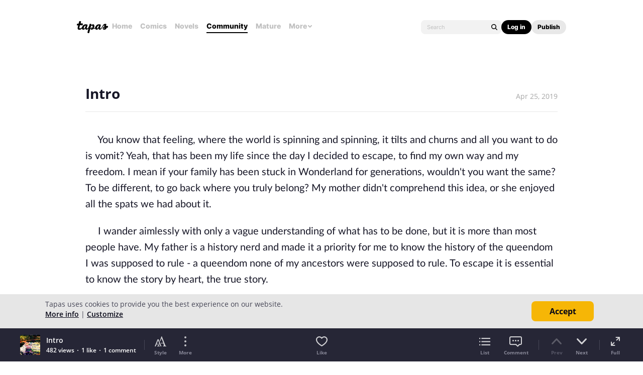

--- FILE ---
content_type: text/html; charset=utf-8
request_url: https://id.abr.ge/api/v2/third-party-cookie/identifier.html?requestID=619448294
body_size: 443
content:
<!DOCTYPE html>
<html>
<head><meta charset="utf-8"></head>
<body>

<pre>
    requestID: 619448294
    Reply: map[uuid:64bd6881-6fb9-456e-ab28-be567d7a5571]
</pre>
<script>
    var message = {
        requestID: '619448294',
        
        reply: (document.cookie.indexOf('ab180ClientId=') !== -1) ? {"uuid":"64bd6881-6fb9-456e-ab28-be567d7a5571"} : { error: 'Third party cookie is not supported' }
        
    }

    window.parent.postMessage(
        
        JSON.stringify(message)
        
    , '*');
</script>
</body>
</html>


--- FILE ---
content_type: text/javascript
request_url: https://us-a.tapas.io/resources/js/panda.min.855dcf25fc.js
body_size: 20989
content:
/*! Welcome to Comicpanda! We're using d3, jquery, marked, moment, odometer, pikaday, tiny scrollbar, trunk8, mo, ihavecookies, summernote, fabric, swiper, and YUI.2026-01-19 */var pInt=function(a){return parseInt(a||0,10)},blankImgSrc="[data-uri]",PANDA=function(){var a,b,c,d,e,f,g,h,i=pandaConfig,j=".",k=!1,l={msg:!1,isError:!1,callbackFn:!1},m=!1,n=[],o=$(window),p=this;return a={init:function(){p.__initialize()},__initialize:function(){e=$("#panda-action-form"),p.require(["common.initiation","account.signin"]),p.hideOutlineOnMouseDown(),p.tooltipAutoload(),p.switchPage(),h&&setTimeout(function(){try{$(h.el).each(function(){var a=$(this).trigger(h.eventType)[0];if(h.setFocus&&a){a.getBoundingClientRect().top>$(window).height()&&a.scrollIntoView(!0)}return!1})}catch(a){p.log("callback error.")}},1e3)},tooltipAutoload:function(){$(".tooltip-autoload").tooltip()},hideOutlineOnMouseDown:function(){var a=$("<style>");$("head").append(a),$(document).mousedown(function(){a.text("a:focus{outline:none}")}).keydown(function(){a.text("")})},isSignedIn:function(){return p.getEnvs("isSignedIn")},log:function(){if("undefined"!=typeof console&&void 0!==console.log)try{console.log.apply(console,arguments)}catch(a){console.log(a)}},dir:function(){"undefined"!=typeof console&&void 0!==console.dir&&console.dir.apply(console,arguments)},namespace:function(){for(var a,b,c,d=arguments,e=0,f=this;e<d.length;e++)if(c=d[e],c.indexOf(j)>0)for(a=c.split(j),b="PANDA"===a[0]?1:0;b<a.length;b++)f[a[b]]=f[a[b]]||{},f=f[a[b]];else f[c]=f[c]||{};return f},stopEvent:function(a,b){a&&(a.stopPropagation&&a.stopPropagation(),a.preventDefault&&a.preventDefault(),!1!==b&&(o.trigger("click.closed").trigger("tap.closed"),p.triggerTopMenuEvent()))},triggerTopMenuEvent:function(){o.data("isRegTopMenuEvent")&&o.trigger("top.menu.closes").data("isRegTopMenuEvent",!1)},require:function(){var a=this,b=arguments;if(!pandaModules||pandaModules.isAllJsReady)return p.__require.apply(a,arguments);pandaModules.requiredFns.push(function(){p.__require.apply(a,b)})},__require:function(){var a,b=Array.prototype.slice.call(arguments),c=b.shift(),d="init",e=function(a){var c=p._objectDeepProp("get",a);if("function"==typeof c&&(c=new c,Object.prototype.hasOwnProperty.call(c,d)))return c=c[d].apply(p,b),p._objectDeepProp("add",a,c),c;p.log(a+" does not have the "+d+" function!!")},f=function(c){if(c=c.replace("panda.",""),c.indexOf(j)<0)return p.log(c+" can not be loaded."),p;if(c.indexOf("fn.")>-1){var f=new p._objectDeepProp("get",c)();return f.init.apply(f,b)}a=c.split(j);var g=p._objectDeepProp("get",c);if("object"==typeof g)return g;if(void 0===g){var h=a.length-1;d=a[h],c=a.slice(0,h).join(".")}return e(c)};return $.isArray(c)?($.each(c,function(a,b){f(b)}),p):f(c)},_objectDeepProp:function(a,b){var c=p,d=b;if(b.indexOf(j)>0){var e,f=!0,g=b.split(j);for(e=0;e<g.length-1;e++)Object.prototype.hasOwnProperty.call(c,[g[e]])&&(c=c[g[e]],f=!1);if(f)return!1;d=g[g.length-1]}return"get"===a?c[d]||void 0:c[d]=arguments[2]},loadJavascript:function(a,b){var c,d=arguments[2]||+new Date;document.getElementById(d)||(c=document.createElement("script"),c.type="text/javascript",c.async=!0,c.id=d,c.src=a,void 0===c.onload?c.onreadystatechange=function(){"complete"!==this.readyState&&"loaded"!==this.readyState||p.callback(b)}:c.onload=b,document.getElementsByTagName("head")[0].appendChild(c))},callback:function(a){if(a)return"function"==typeof a?a.apply(this,Array.prototype.slice.call(arguments,1)):p},alert:function(a){p.stopRunning(),a=a||{};var b=p.templateCompile("tpAlertPopup",{title:a.title||"oops!",body:a.body||""});a.isConfirm&&b.find(".js-cancel").removeClass("hidden");var d=b.find(".js-action").click(p.alertActionDelegate);b.on("rendered",function(){d.focus()}),p.showOverlay(b,!0),c=a.cb?a.cb:$.noop},alertActionDelegate:function(a){p.stopEvent(a),"ok"===$(this).data("action")&&p.callback(c),p.hideOverlay()},startRunning:function(){k=!0},isRunning:function(){return k},stopRunning:function(){k=!1},ajaxJSON:function(a,c,d,e){var f=c.isSkipCommonAlert||!1,g=c.alertCB||$.noop,h=c.keepOverlay||!1;if(delete c.isSkipCommonAlert,delete c.alertCB,delete c.keepOverlay,!p.isRunning()||b!==a){b=a,p.startRunning(),$.ajaxSettings.contentType="application/x-www-form-urlencoded; charset=UTF-8";var i=function(a,b,c){if(p.stopRunning(),a){var e=a.code;h||p.hideOverlay(),f||500!==e&&403!==e&&404!==e&&503!==e&&400!==e?401===e?"UNAUTHORIZED_ACCESS"===a.type?(p.setGlobalMessage(a.msg,!0,function(){p.require("panda.account.resendEmail").open(null,"activate")}),p.showGlobalMessage()):$(".js-activate-bar").length>0?p.require("panda.account.resendEmail").open(null,"activate"):p.alert({body:a.msg}):"function"==typeof d&&d(a,b,c):p.alert({body:a.msg,cb:g})}};return"post"===e&&(c.isPlain?delete c.isPlain:(c=JSON.stringify(c),$.ajaxSettings.contentType="application/json; charset=utf-8")),jQuery[e||"get"](a,c,i,"json")}},getEnvs:function(a){return a?i[a]:i},showOverlay:function(a,b,c){var e;if(a)return e=$("body"),d&&(d.data("locked",!1),p.hideOverlay()),a.find(".hide-overlay").on("click",function(a){p.stopEvent(a),p.hideOverlay(a)}),d=$('<div class="modal-backdrop hidden" />').append(a),e.append(d).addClass("overlay"),b&&($(document).on("keyup.dismiss.modal",function(a){27===a.which&&p.hideOverlay(a)}),d.on("click",function(a){a.target===this&&p.hideOverlay(a)})),"function"==typeof c&&d.on("popup.closed",c),p.isStopShortCutEvent(!0),setTimeout(function(){d&&d.removeClass("hidden"),a.trigger("rendered")},1),d},hideOverlay:function(a,b){if(p.stopEvent(a),!d||!d.data("locked"))return p.isStopShortCutEvent(!1),d&&($.browser().msie&&8===pInt($.browser().version)&&d.prev().remove(),d.trigger("popup.closed"),d.remove(),$(document).off("keyup.dismiss.modal").find("body").removeClass("overlay"),d=!1),c=$.noop,b&&p.callback(b),p},showLoading:function(){var a=p.templateCompile("tpLoadingIndicator");a.css({marginTop:screen.height/2-20+"px"}),p.showOverlay(a,!1)},isFileUploadSupport:function(){var a=jQuery.ajaxSettings.xhr();return a&&"upload"in a&&"onprogress"in a.upload},goToTop:function(a,b,c,d){p.stopEvent(a),b=Math.min(b||0,document.body.scrollHeight-o.height());var e=Math.ceil(Math.abs(o.scrollTop()-b)),f=Math.min(e?Math.max(.45*e,450):0,2e3);$("html , body").animate({scrollTop:b},{duration:f,easing:"easeInOutQuad"}).promise().done(function(){c&&c(),d||$(window).trigger("scroll")})},enter2submit:function(a,b){return!(!1!==a.shiftKey||!1!==a.altKey||!1!==a.ctrlKey||!p.isEnter(a))&&b.fn.call(b.scope||this,b.args||null)},toggleHolder:function(a,b){return a=$(a),a.val()||b?a.next().hide():a.next().show(),p},openSharePopup:function(a,b,c){var d=600,e=420;"gplus"===a?e=600:"pinterest"===a||"pin"===a?(d=700,e=300):"stumbleupon"===a?(d=920,e=540):"reddit"===a?(d=1e3,e=800):"tumblr"===a&&(d=500),p.openPopup({url:b,width:d,height:e}),p.callback(c)},openPopup:function(a){var b,c=0,d=0;return!!(a&&a.width&&a.height&&a.url)&&(!1!==a.center&&screen.width>a.width&&(c=screen.width?(screen.width-a.width)/2:100,d=screen.height?(screen.height-a.height)/2:100),b="width="+a.width+",height="+a.height+",top="+d+",left="+c+",scrollbars=yes,resizable=no,toolbar=no,location=no,menubar=no",window.open(a.url,a.title||"popup",b))},actionFormSubmit:function(a){if(p.isRunning())return!1;p.startRunning(),e.attr({action:a}).submit(),p.stopRunning()},getActionFormSubmit:function(){return e.empty().attr("target","_self")},clearActionFormSubmit:function(){e.attr({action:"/"}).empty()},getTimezoneOffset:function(){return-(new Date).getTimezoneOffset()},uploadFile:function(a,b,c,d){p.isFileUploadSupport()?$.ajaxFileUpload(a.attr("action"),a[0],b||{},function(a){p.callback(c,a)},d):(a.attr({target:"hidden-iframe"}),g=setTimeout(function(){window.iframeCallback=void 0},2e4),window.iframeCallback=function(a){g&&clearTimeout(g),p.callback(c,a),window.iframeCallback=void 0},a.submit())},makePlural:function(a,b){return 1===b?a:a+"s"},detectOffsetTime:function(){p.putJSON("/detect/offset_time?offsetTime="+p.getTimezoneOffset())},setGlobalMessage:function(a,b,c){l={msg:a,isError:!0===b,callbackFn:c||!1}},hideGlobalMessage:function(a){f&&(f.addClass("hidden").find(">div").removeClass("error confirm").html(""),p.callback(a))},showGlobalMessage:function(a,b,c,d){if(f||(f=$(".global-tongue-feedback")),a=a||l.msg,void 0===b&&(b=l.isError),a){if(clearTimeout(f.data("timeout")||null),f.find(">div").toggleClass("error",b||!1).toggleClass("confirm",c||!1).html(a),-1!==d){var e=l.callbackFn;f.data("timeout",setTimeout(function(){p.hideGlobalMessage(e)},d||3e3))}f.removeClass("hidden")}l={}},goPage:function(a,b){a?b?window.location.replace(a):window.location=a:window.location.reload()},isStopShortCutEvent:function(a){return void 0!==a&&(m=a),m},scrollTop:function(){return document.body.scrollTop||document.documentElement.scrollTop},putJSON:function(a,b){$.ajax({url:a,type:"PUT",success:b||$.noop})},makeUrl:function(a,b){return a+(-1!==a.indexOf("?")?"&":"?")+$.customParam(b)},historyStateOption:function(a){var b={isAjaxHistory:!0,url:document.location.href};if(a)for(var c in a)b[c]=a[c];return b},historyPushState:function(a){history.pushState&&(a=p.historyStateOption(a),history.pushState(a,document.title,a.url),$("#from").val(a.url))},setPopstateEvent:function(a,b){$(window).bind("popstate",function(c){c=c.originalEvent,c.state?c.state.isAjaxHistory&&(a.html(c.state.body),$("#from").val(c.state.url)):b?p.goPage(document.location.href):b=!0})},setCallbackFn:function(a){h=a},isDesktop:function(){return p.getEnvs("isDesktop")},pushGAPageView:function(a){"undefined"!=typeof ga&&ga("send","pageview",a)},isNumber:function(a){return!isNaN(parseFloat(a))&&isFinite(a)},formattedString:function(a){return p.isNumber(a)?a.toLocaleString("en-US"):""},shortFormat:function(a){if(p.isNumber(a)){var b;return a<1e3?a+"":a>=1e3&&a<1e6?(b=a/1e3,Math.floor(10*b)/10+"k"):a>=1e6&&a<1e9?(b=a/1e6,Math.floor(10*b)/10+"m"):(b=a/1e9,Math.floor(10*b)/10+"b")}return"0"},arrayToMakeUrl:function(a){return"/"+a.join("/")},uid:function(a){return(a||"_id")+Math.random().toString().replace(".","")},templateCompile:function(a,b){b=b||{};var c=p.format($.trim($("#"+a).html()||""),b);return b.__pure?c:$(c)},format:function(a,b){if(void 0===b||null===b)return a;if("object"==typeof b){b=b||{};var c=function(b,c){a=a.replace(new RegExp("\\{\\{"+b+"\\}\\}","gi"),c)};return $.each(b,function(a,b){void 0===b&&(b=""),null!==b&&"object"==typeof b?$.each(b,function(b,d){c(a+"."+b,d)}):c(a,b)}),a.replace(/\{\{\w+\}\}/g,"")}return a.replace(/\{\{\w+\}\}/g,b)},addGATrackEvent:function(a){var b=a;if(a.jquery){if(!a.hasClass("ga-tracking"))return;a.removeClass("ga-tracking"),b={category:b.data("gaCategory")||"",action:b.data("gaAction")||"",label:b.data("gaLabel")||""}}$.isEmptyObject(b)||("undefined"==typeof ga?n.push(b):ga("send","event",b.category||"",b.action||"",b.label||""))},pushGAEvent:function(){ga&&n.length>0&&$.each(n,function(a,b){ga("send","event",b.category||"",b.action||"",b.label||"")})},isInViewPort:function(a,b){if(a){var c=a.getBoundingClientRect(),d=window.innerHeight||document.documentElement.clientHeight;return c.top>=0&&c.top-(void 0===b?c.height/2:b)<=d||c.top<=0&&c.bottom>=0}return!1},isEnter:function(a){return 13===a.keyCode||10===a.keyCode},setBlankImage:function(a){return a.attr("src",blankImgSrc)},cleanUpFileInput:function(a){a&&(a[0].value&&(a[0].value=null),a.replaceWith(a.clone(!0)))},addPressEscKeyEvent:function(a){p.detachPressEscKeyEvent().one("keyup.esckey",function(b){27===b.keyCode&&o.trigger(a)})},detachPressEscKeyEvent:function(){return o.off("keyup.esckey")},updateTooltipTitle:function(a,b,c){var d=(void 0===c?"":"<span>{{indicator}}</span>")+"{{title}}",e=p.format(d,{title:b,indicator:c});a.data("originalTitle",e).tooltip("update")},commifyNumbers:function(a){if(void 0===a)return 0;var b=a.toString().split(".");return b[0]=b[0].replace(/\B(?=(\d{3})+(?!\d))/g,","),b.join(".")},initTooltip:function(){$('[data-toggle="tooltip"]').tooltip("destroy").tooltip()},dismissAlert:function(a){p.stopEvent(a);var b=$(this),c=b.data("dismiss");b.parent("."+c).addClass("hidden")},escapeCssNotation:function(a){return(a||"").replace(/(:|\.|\[|\]|,)/g,"\\$1")},convertKeyFromSnakeToCamel:function(a){if(!a)return a;var b={};for(var c in a)b[c.replace(/_\w/g,function(a){return a[1].toUpperCase()})]=a[c];return b},convertQuerystringToObj:function(a){if(a.indexOf("?")<0)return{};var b=a.substring(a.indexOf("?")+1),c=b.split("&"),d={};return c.forEach(function(a){var b=a.split("=");d[b[0]]=b[1]}),p.convertKeyFromSnakeToCamel(d)},preUploadingHook:function(a,b){p.callback(b,a)},switchPage:function(){$(".js-page-switch").on("click",function(a){p.stopEvent(a),$.putJSON($(this).getHref(),{},function(){p.goPage()})})}},p=PANDA.prototype=a},panda=new PANDA;!function(){if("undefined"!=typeof pandaModules){var a=[pandaConfig.staticServer,pandaConfig.prefixResourceSrc,pandaModules.prefix,""].join("/");$.each(pandaModules.names,function(b,c){panda.loadJavascript(a+c,function(){delete pandaModules.names[b],$.isEmptyObject(pandaModules.names)&&(pandaModules.isAllJsReady=!0,$.each(pandaModules.requiredFns,function(a,b){b()}))},"panda-"+b)})}else pandaModules=!1}(),jQuery(function(){try{panda.init()}catch(a){panda.log("Panda init failed."),panda.log(a)}}),panda.namespace("common"),panda.common.initiation=function(){var a={},b=function(){$("#ajax-error").ajaxError(function(a,b,c,d){$.ajaxSettings.async=!0,panda.stopRunning(),panda.log(d)})};return a={init:function(){return b(),panda.showGlobalMessage(),$(document).on("click",".alert >.alert-close",panda.dismissAlert),a},toggleHolder:function(){return $("span.text-holder").click(function(){$(this).prev().focus()}).each(function(){$(this).prev().keydown(function(){var a=$(this);if(a.val()&&a.val()>1)return!0;panda.toggleHolder(a,a.val()||!0)}).bind("blur focus",function(){panda.toggleHolder(this)}).each(function(){panda.toggleHolder(this)})}),this},markViewedActivity:function(a,b){b=b||$.noop,panda.putJSON("/activities/"+a+"/viewed",b)},markActivity:function(b){panda.stopEvent(b);var c=$(this),d=c.closest(".js-item").data("activityId"),e=function(){panda.goPage(c.getHref())};panda.addGATrackEvent({category:"Activity",action:"Click",label:(panda.isDesktop(),"w")}),a.markViewedActivity(d,e)},markAll:function(a,b){panda.stopEvent(a,!1);var c=$(this),d=c.closest(".js-top-menu");(b||d.data("canMarkAll")||d.data("hasCount"))&&panda.putJSON(c.getHref(),function(){d.data("hasCount",!1).data("canMarkAll",!1).find(".js-notice-count").text(0).addClass("hidden"),$(".js-item.mod-unread").removeClass("mod-unread").find(".js-indicator").addClass("hidden")})}}},panda.namespace("pages"),panda.pages.readinglist=function(){var a,b={},c=$(".filter-item"),d=$(".sort-item"),e=$(".item-title",d),f=$(".js-markall-btn"),g=$(".content-list-wrap");return b={init:function(){return a=panda.require("pages.fn"),g.length>0&&!$(".js-activate-bar").isExists()&&panda.require("pushMessage.main"),panda.require("fn.adManager").disableImpression(),b.setEvents(),b},setEvents:function(){panda.initTooltip(),a.tieHoverStatus(),e.on("click",a.passSortCB(b.searchSubscription).sortBy),f.on("click",b.updateAllRead)},searchSubscription:function(){var a=c.filter(".on"),b=d.filter(".on"),e=b.children().getHref()+"&category="+a.data("type");panda.goPage(e)},updateAllRead:function(a){panda.stopEvent(a);var c=$(this);$.putJSON(c.getHref(),function(a){var c=a.data.success;panda.showGlobalMessage(c?"Marked all read.":"Failed to mark all read."),c&&b.searchSubscription()})}}},panda.pages.embedcomics=function(){return{init:function(a,b,c){var d=[];if("v2"===b){var e,f=function(){var b=$(".episode-body-v2").height();window.parent.postMessage({id:a,height:b,isOverlay:c,from:"tapas-embed"},"*")},g=function(a){var b=a.originalEvent.data;if(b.rgba){var c=$(".episode-body-v2");if(c.hasClass("embed-cropped")&&0===c.find(".embed-gradient").length){var d=$('<div class="embed-gradient">');d.css("background-image",function(){return"linear-gradient(to bottom, rgba(0, 0, 0, 0), "+b.rgba+")"}),c.append(d)}}};$(window).resize(function(){clearTimeout(e),e=setTimeout(f,1e3)}),$(window).on("load",f),$(window).on("message",g)}else panda.require("fn.shares",$(".share-btn"));c||panda.require("fn.lazyLoad"),parent&&parent!==parent.parent||(document.referrer.length>0&&d.push(document.referrer),navigator.userAgent&&d.push(navigator.userAgent),d.length>0&&$.postJSON(panda.arrayToMakeUrl(["embed","popular",a]),{referrers:d.join(","),isPlain:!0}))}}},panda.pages.userLists=function(){return{init:function(){panda.require("pages.fn")}}},panda.pages.userHome=function(){var a,b,c,d,e,f={},g=$("#profile-page"),h=$(window),i=0;return f={init:function(a,i,j,k,l,m,n){d=j,e=panda.require("pages.fn"),h.on("beforeunload",function(){document.body.scrollTop=0}),document.documentElement.scrollTop=0,f.refreshPositions(),h.on("resize",function(){clearTimeout(c),c=setTimeout(function(){f.refreshPositions()},10)}).trigger("scroll"),b=panda.require("fn.tinyscrollbar",g.find(".scrollbar-wrap"),{axis:"y"}),panda.require("wall.main",a,i,d,k,m,n),l&&setTimeout(function(){var a=$("a.js-post-"+l);a&&a.click()},300),$(".custom-tooltip").tooltip({container:$("#page-wrap")}),$(".js-deeplink").on("click",function(){$(this).select(),document.execCommand("copy"),panda.showGlobalMessage("Copied.")})},refreshPositions:function(){return a=window.innerHeight||document.documentElement.clientHeight,i=0===g.css("z-index")?130:$(".main",g).offset().top,b&&b.update("relative"),f}}},panda.pages.activities=function(){var a,b,c={},d=$(".sort-item"),e=$(".item-title",d),f=$(".mark-read-btn");return c={init:function(){return b=panda.require("pages.fn"),a=panda.require("fn.dropdown",$(".js-dropdown-wrap"),c.search),c.setEvents(),c},setEvents:function(){c.read(),a.setOption(),e.on("click",b.passSortCB(c.search).sortBy),f.on("click",c.markAllRead);var d=$(".js-mark-all",".activity-page").on("click",function(a){panda.stopEvent(a),d.data("hasUnreadItems")&&(d.data("hasUnreadItems",!1),panda.common.initiation.markAll.apply($(".js-mark-all",".activity-page"),[a,!0]),$(".js-mark-read-btn").remove())});d.data("hasUnreadItems",$(".item.mod-unread",".activity-page").length>0)},read:function(){$("a.activity").on("click",function(){panda.common.initiation.markViewedActivity.apply($(this),[$(this).data("id")])})},markAsRead:function(a){panda.stopEvent(a);var b=$(this),c="all"===$(".dropdown-option.hidden").data("type"),d=function(){c?(b.parent().removeClass("mod-unread"),b.remove()):b.parent().remove()};panda.common.initiation.markViewedActivity.apply($(this),[$(this).data("id"),d])},search:function(a){panda.stopEvent(a);var b=$(".dropdown-option.hidden > a"),c=b.getHref(),d=$(".sort-item.on > a"),e=pInt(d.data("kind"));c+=e>-1?(-1!==c.indexOf("?")?"&":"?")+"kind="+e:"",panda.goPage(c)},markAllRead:function(a){panda.stopEvent(a),$.ajax({url:"/activities/mark-viewed",type:"PUT",success:function(){$(".activities").children().each(function(){$(this).removeClass("mod-unread")})}})}}},panda.pages.publisherDashboard=function(){return{init:function(){$('[data-toggle="tooltip"]').tooltip(),$(".sign-in .txt").on("keyup",function(){var a=0===$(this).val().length;$(this).parent().toggleClass("js-not-empty",!a)}),$(".js-dropdown-toggle").on("click",function(){$(this).parent().toggleClass("on")})}}},panda.pages.fn=function(){var a,b={};return b={init:function(){return b},passSortCB:function(c){return a=c,b},tieHoverStatus:function(){panda.isDesktop()&&$(".title").on("mouseenter",function(){$(this).parent().addClass("in")}).on("mouseleave",function(){$(this).parent().removeClass("in")})},sortBy:function(b){panda.stopEvent(b);var c=$(this),d=c.parent().parent();c.parent().hasClass("on")||(d.find("li").removeClass("on").filter(c.parent()).addClass("on"),panda.callback(a),a={})}}},panda.namespace("wall"),panda.wall.main=function(){var a,b,c,d,e,f,g={},h=$("#wall-streams"),i=$("#loading-indicator"),j=$(".comment-type-wrap"),k=panda.require("fn.scrollLoader",h),l=panda.getEnvs("isMobileView"),m={},n=674;return g={init:function(i,j,k,m,n,o){a=i,b=k,d=panda.require("fn.fileUploadToS3"),e=panda.require("wall.reporting"),f=panda.require("fn.showDoneIt"),n&&""!==n?f.showMessage("Blocked "+n):o&&""!==o&&f.showMessage("Unblocked "+n),h.data("isExistNextPage")&&h.on("scroll.loader.load",g.loadWallStreams),$(".js-block-option").on("click tap","a",g.toggleFilterOption).on("click tap",".js-block-user",e.openBlockPopup).on("click tap",".js-unblock-user",e.openUnblockPopup),$(".js-comment-filter-btn").on("click tap",g.toggleCommentFilter);var p=$(".wall.comment-section");return p.find(".auto-link").autoLink(),l||g.tooltipNotify($(".notify-subscribers")),p.on("change",".js-file-input",g.uploadImage).on("keydown",".comment-body",g.activateSubmit).on("click tap",".delete-image",g.deleteImage).on("click tap",".post-btn",g.savePost).on("click tap",".open-reply",g.openReplyBox).on("click tap",".edit-comment",g.editComment).on("click tap",".manage-option > a",g.toggleFilterOption).on("click tap",".edit-post",g.editPost).on("click tap",".delete-post",g.deletePost).on("click tap",".report-post",g.reportPost).on("click tap",".delete-comment",g.deleteComment).on("click tap",".more-comments",g.loadAllComments).on("click tap",".notify-subscribers",g.setNotify).on("click tap",".js-block-user",e.openBlockPopup).on("change",".private-message-checkbox",function(){var a=$(this),b=a.is(":checked"),d=a.closest(".input-outer"),e=d.find(".post-btn"),f=b?"send":"share",g=a.data("$commentBody");e.text(a.data("isEditing")?"save":f),g||(g=d.find(".comment-body"),a.data("$commentBody",g)),c||(c=g.attr("placeholder")),g.attr("placeholder",b?g.data("placeholderPm"):c)}),$("textarea.comment-body").autogrow().trigger("keydown"),g.moveToFanComment(j),m&&setTimeout(function(){panda.alert({body:"Sorry, that post no longer exists."})},300),g},moveToFanComment:function(a){if(a){var b,c=$("#fan-comment-"+a);c.isExists()&&setTimeout(function(){b=function(){c.css({backgroundColor:"#FFFFDD"}).animate({backgroundColor:"#FFFFFF"},1e3)},panda.isInViewPort(c[0],-1*c.height())?b():panda.goToTop(!1,c.offset().top-70,b)},500)}},activateSubmit:function(){var a,b=$(this),c=b.closest(".input-outer"),d=c.find(".post-btn");setTimeout(function(){a=!$.trim(b.val()).length,d.prop("disabled",a&&!g.hasImage(b))},1)},activateSubmitForReply:function(a){var b,c=$(this),d=a.data.btn;setTimeout(function(){b=!$.trim(c.val()).length,d.toggleClass("disabled",b)},1)},hasImage:function(a){var b=m[g.getPostId(a)];return!$.isEmptyObject(b)},getPostId:function(a){var b=a.data("postId");return b||(b=a.closest(".comment-stream").data("postId")||"emptyPostId",a.data("postId",b)),b},openReplyBox:function(a){panda.stopEvent(a);var b=$(this),c=b.closest(".comment-stream"),d=panda.templateCompile("tpReply",{body:"",label:c.hasClass("private")?"send":"post"}),e=$(".reply-body",d);$(".cancel-reply",d).on("click",function(a){panda.stopEvent(a),b.removeClass("hidden").next().remove(),e.removeWithAutogrow()}),b.addClass("hidden").parent().append(d.removeClass("hidden"));var f;if(l){var h=$(".save-reply",d).on("click tap",function(){g.saveComment(e)});e.on("keydown",{btn:h},g.activateSubmitForReply)}else f={notAllowEnter:!0,enterFn:g.saveComment};e.autogrow(f).focus()},editComment:function(a){panda.stopEvent(a);var b,c=$(this),d=c.closest(".body-header").next(),e={body:$.trim(d.text()),id:c.closest(".comment-filters").data("commentId")},f=panda.templateCompile("tpEditCommentBody",e),h=f.find(".edit-body");if(d.hasClass("hidden"))return!1;var i;if(l){var j=$(".save-edit",f).on("click tap",function(){g.updateComment(h)});h.on("keydown",{btn:j},g.activateSubmitForReply)}else i={notAllowEnter:!0,enterFn:g.updateComment};b=d.addClass("hidden").parent().append(f).closest(".reply-streams").addClass("editing"),h.autogrow(i).focus(),$(".cancel-edit",f).on("click tap",function(a){panda.stopEvent(a),d.removeClass("hidden"),f.removeWithAutogrow(),b.removeClass("editing")})},updateComment:function(a){if($.trim(a.val())){var b={comment:a.val(),isPlain:!0};$.postJSON(a.getHref(),b,function(b){if(200===b.code){var c=a.closest(".reply-stream"),d=c.parent();c.replaceWith(b.data.body),d.removeClass("editing")}else panda.alert({body:b.data.errors[0].message})})}else a.val("")},getInputOuter:function(){var a=h.hasClass("individual"),b=a?panda.templateCompile("writeBox"):$(".write-box.top"),c=b.find(".input-outer"),d=c.find(".notify-subscribers");return d&&d.removeClass("selected").data("notify",!1),a?c:c.clone()},editPost:function(a){panda.stopEvent(a,!1);var b,c,d,e=$(this),f=e.closest(".parent-body-wrap"),h=e.closest(".comment-stream"),i=f.find(".preview-wrap"),j=i.children().length>0,k=g.getInputOuter(),n=k.find("textarea"),o=h.data("accessAuth"),p="PRIVATE"===o,q=g.getPostId(e);if(k.find(".g-recaptcha").remove(),h.addClass("editing write-box"),k.find(".notify-subscribers").addClass("hidden"),k.find(".cancel-btn").removeClass("hidden"),k.find(".post-btn").data("href","#!/artist-post/update/"+q),n.val($.trim(f.find(".comment-txt").text())),k.find(".cancel-btn").click(function(a){panda.stopEvent(a),h.removeClass("editing"),n.removeWithAutogrow(),h.find(".input-outer").remove(),c.removeClass("hidden")}),c=h.children(".avatar-wrap"),l&&c.addClass("hidden"),c.after(k),b=k.find(".private-message-checkbox").appendAttrValue("id",q).appendAttrValue("data-comment-body-id",q).prop("checked",p).data("isEditing",!0).trigger("change"),b.next().appendAttrValue("for",q),j){var r=k.find(".preview-wrap");r.removeClass("hidden"),r.html(i.html()),d=r.find(".preview").addClass("thumb").data("fileName");var s=i.find(".preview");m[q]={file:JSON.stringify(s.data("fileJson").file)},g.toggleImageUploadButtons(k.find(".actions-wrap"),!1,d)}n.autogrow().trigger("keydown").focus()},toggleFilterOption:function(a){var b=$(this),c=b.parent(),d="click.closed";c.toggleClass("on"),panda.stopEvent(a),l&&(d="tap.closed"),c.hasClass("on")?$(window).one(d,function(){c.removeClass("on")}):$(window).off(d)},toggleCommentFilter:function(a){panda.stopEvent(a);var b=$(this).parent();if(j.isExists()){j.find("li").removeClass("on").filter(b).addClass("on"),g.searchPost(b)}},searchPost:function(a){var b=a.find("a"),c=b.data("type");h.empty().data("pageNum",1),i.removeClass("hidden"),g.__loadWallStreams({type:c})},deleteComment:function(a){panda.stopEvent(a);var b=$(this);panda.alert({title:"confirmation",body:"Are you sure you want to delete this comment?",isConfirm:!0,cb:function(){$.postJSON(b.getHref(),{isPlain:!0},function(a){if(200===a.code){var c=$(b.data("parentId")),d=c.parent();1===d.children().length&&d.next().find("a.depth").removeClass("depth"),c.remove(),g.updateCommentCnt(d,-1)}})}})},updatePostCount:function(a,b){var c=$(".js-post-"+a);if(a&&c.isExists()){var d=c.find("span");if(d.isExists()){var e=pInt(d.text())+b;e<1?d.remove():d.text(e)}else c.append("<span>"+b+"</span>")}},updateCommentCnt:function(a,b){var c,d,e=a.closest(".reply-streams").prev();e.hasClass("paging-header")&&(c=e.find(">.more-comments"),d=c.data("totalCommentCount"),d+=b,c.data("totalCommentCount",d).find(".txt").text(d+" "+panda.makePlural("comment",d)))},loadAllComments:function(a){panda.stopEvent(a);var b=$(this),c=b.parent(),d=c.next(),e=c.hasClass("expend");b.data("isLoaded")?($(".can-hidden",d).toggleClass("hidden",e),c.toggleClass("expend")):$.get(b.getHref(),{},function(a){200===a.code&&(d.prepend(g.makingAutoLink(a.data.html)),b.data("isLoaded",!0),c.toggleClass("expend"))})},deletePost:function(a){panda.stopEvent(a);var b=$(this);panda.alert({title:"confirmation",body:"Are you sure you want to delete this post?",isConfirm:!0,cb:function(){$.postJSON(b.getHref(),{isPlain:!0},function(a){200===a.code&&($(b.data("postId")).remove(),g.updatePostCount(a.data.element_label,-1))})}})},reportPost:function(a){panda.stopEvent(a);var b=$(this);panda.alert({title:"confirmation",body:"This action will remove the post.",isConfirm:!0,cb:function(){$.postJSON(b.getHref(),{isPlain:!0},function(a){200===a.code&&($(b.data("postId")).remove(),g.updatePostCount(a.data.element_label,-1))})}})},saveComment:function(a){if($.trim(a.val())){var b={comment:a.val(),isPlain:!0};$.postJSON(a.getHref()+g.getPostId(a),b,function(b){if(200===b.code){a.val("").trigger("keydown");var c=a.closest(".body-wrap").find(".reply-streams").append(b.data.body);g.updateCommentCnt(c,1),a.closest(".reply-write-wrap").find(".open-reply").replaceClass("hidden","depth"),a.removeWithAutogrow().closest(".reply-write").remove()}else panda.alert({body:b.data.errors[0].message})})}else a.val("")},savePost:function(b){panda.stopEvent(b);var c=$(this),d=-1!==c.getHref().indexOf("update"),e=c.closest(".input-outer"),f=e.find("textarea"),i=m[g.getPostId(c)],j=e.find(".private-message-checkbox"),k=j.is(":checked"),l=e.find(".audience-dropdown .top"),n=e.find(".notify-subscribers"),o=$('[name="g-recaptcha-response"]'),p=function(){return k?"PRIVATE":l.data("accessAuth")}(),q={post:$.trim(f.val()),isPlain:!0,"user.id":a,accessAuth:p,gRecaptchaResponse:o?o.val():null,notifySubscribers:n.data("notify")};if(g.hasImage(c))q.file=i.file;else if(!q.post)return;$.postJSON(c.getHref(),q,function(a){if(200===a.code){if(d){var b=g.getPostId(c);f.removeWithAutogrow(),$("#wall-stream-"+b).replaceWith(a.data.body)}else h.prepend(g.makingAutoLink(a.data.body)),0===parseInt(h.data("postCount"))&&h.find(".js-no-post").remove(),g.deleteImage.call(e.find(".delete-image")),f.val("").trigger("keydown"),j.prop("checked",!1).trigger("change"),c.blur(),g.updatePostCount(a.data.element_label,1),"undefined"!=typeof grecaptcha&&grecaptcha.reset();k&&g.mpTracking()}else panda.alert({body:a.data.errors[0].message})})},toggleImageUploadButtons:function(a,b,c){var d=a.hasClass(".actions-wrap")?a:a.closest(".actions-wrap"),e=d.find(".image-upload-btn"),f=d.find(".delete-image");e.toggleClass("hidden",!b),f.parent().toggleClass("hidden",b),c&&(l||f.tooltip({placement:"bottom",trigger:"hover",title:c,container:".main"}))},deleteImage:function(a){panda.stopEvent(a);var b=$(this),c=b.closest(".input-outer"),d=c.find(".preview");g.toggleImageUploadButtons(b,!0),d.attr("src",blankImgSrc).closest("div").addClass("hidden"),m[g.getPostId(b)]={},c.find(".comment-body").trigger("keydown")},uploadImage:function(a){panda.stopEvent(a);var b=$(this),c=b.data("type"),e=g.getPostId(b),f=!1,h=b.closest(".input-outer"),i=h.find(".preview"),j=function(a){f||i.attr("src",a.s3.url),i.siblings().remove(),i.removeClass("fadeout"),g.toggleImageUploadButtons(b,!1,a.filename),m[e]={file:JSON.stringify(a)},h.find(".comment-body").trigger("keydown")},k=function(){i.closest("div").addClass("hidden"),panda.setBlankImage(i),panda.cleanUpFileInput(b)};if(""!==b.val().trim()){if(d.uploadToR(c,{files:this.files[0]},j,{errorCallback:k}),m[e]={},void 0!==window.FileReader){var l=new FileReader;l.onload=function(a){i.attr("src",a.target.result).addClass("fadeout"),f=!0},l.readAsDataURL(this.files[0])}panda.setBlankImage(i).closest("div").removeClass("hidden").append('<div class="spinner"/>')}},loadWallStreams:function(){i.removeClass("hidden");var a=j.find("li.on > a");g.__loadWallStreams({type:a.data("type")})},__loadWallStreams:function(a){var b=h,c={page:b.data("pageNum"),maxLimit:b.data("pageSize")};a&&(c.type=a.type),$.getJSON(b.getHref(),c,function(a){k.callback();var c=a.data;c.html?(h.append(g.makingAutoLink(a.data.html)),b.off("scroll.loader.load",g.loadWallStreams),c.has_next?(b.on("scroll.loader.load",g.loadWallStreams),b.data("pageNum",a.data.next_page),k.resume()):k.release()):k.release(),i.addClass("hidden")})},makingAutoLink:function(a){var b=$(a);try{b.find(".auto-link").autoLink()}catch(c){panda.log(c),panda.log("makingAutoLink")}return b},mpTracking:function(){},setNotify:function(a){panda.stopEvent(a);var b=$(this),c=b.data("notify"),d="sp-ico-noti",e="sp-ico-noti-on";if(c?b.find("i").replaceClass(e,d):b.find("i").replaceClass(d,e),b.data("notify",!c),!l){var f=b.data("notify")?"on":"off",h=g.getNotifyTooltipTitle(f);b.data("originalTitle",h).tooltip("update")}},tooltipNotify:function(a){var b=a.data("notify")?"on":"off";a.tooltip({placement:"bottom",trigger:"hover",title:g.getNotifyTooltipTitle(b),html:!0})},getNotifyTooltipTitle:function(b){return'<span class="notify-desc">notify '+(n===a?"followers":"subscribers")+'</span><br><span class="notify-status">'+b+"</span>"}}},panda.wall.reporting=function(){var a={};return a={init:function(){return a},openBlockPopup:function(a){panda.stopEvent(a);var b=$(this),c=b.data("uid"),d={id:c,userName:b.data("uname")},e=b.data("returnUrl"),f=panda.templateCompile("tpUserReport",d),g=$("#reporting",f),h=function(){var a=f.find("textarea").val().trim();return 1===f.find(".p-radio:checked").length&&a.length<=f.find(".js-words").data("limit")};$(".p-radio",f).on("change",function(){g.toggleClass("disabled",!h())}),$("textarea",f).on("input",function(){var a=$(this),b=a.next(),c=b.find(".js-words").data("limit"),d=$(this).val().trim(),e=d.length;b.find(".js-words").text(e),b.toggleClass("error",e>c),g.toggleClass("disabled",!h())}),g.on("click tap",function(a){if(panda.stopEvent(a),!$(this).hasClass("disabled")){var b={type:f.find('input[name="type"]:checked').val(),details:f.find('textarea[name="details"]').val(),isPlain:!0};$(this).addClass("loading"),c?$.postJSON("/report/user/"+c,b,function(){panda.goPage(e)}):panda.goPage(e)}}),pInt(d.id)>0&&panda.showOverlay(f,!0)},openUnblockPopup:function(a){panda.stopEvent(a);var b=$(this),c=b.data("uid"),d={id:c,userName:b.data("uname")},e=b.data("returnUrl"),f=panda.showOverlay(panda.templateCompile("tpUnblockUser",d),!0);$(".js-unblock-btn",f).on("click",function(a){panda.stopEvent(a),c?$.deleteJSON($(this).getHref(),{},function(){panda.goPage(e)}):panda.goPage(e)})}}},panda.namespace("account");var __account={keydownDelayTime:500,immediatelyTime:0,urls:{popup:"/account/sign",validate:"/account/validate_email",welcome:"/account/welcome",activate:"/account/activate",resend:"/account/resend-email",refreshAuthorities:"/account/refresh-author"},addAnimation:function(a,b){a.one("rendered",function(){a.addClass(b)})}};panda.account.resetPassword=function(){var a={},b=!1,c=$("#verifyPassword"),d=panda.require("fn.validation",c);return a={init:function(){return $(".js-validate").keydown(function(){var a=$(this),c=a.data("timeoutId");c&&clearTimeout(c),c=setTimeout(function(){b=d.verifyPassword.call(a)},300),a.data("timeoutId",c)}),$(".js-submit").on("click",a.submit),panda.require("fn.togglePassword",$(".js-show-password")),a},submit:function(a){if(panda.stopEvent(a),!b||0===c.val().trim().length)return $(".js-error").find("p").text("Passwords do not match."),!1;this.form.submit()}}},panda.account.welcome=function(){return{init:function(){$.getJSON(__account.urls.welcome,function(a){var b=$(a.data.html);__account.addAnimation(b,"slideUp"),panda.showOverlay(b,!0)})}}},panda.account.signin=function(){var a,b={},c={COMMENT:"comment|wall|reply",LIKE:"like|thumbs",SUBSCRIBE:"subscription|subscribe",UPLOAD:"dashboard",NSFW:"nsfw",PUBLISHER:"publisher-dashboard",TIP:"tip"};return b={init:function(){return $("body").on("click",".have-to-sign[data-permalink]",function(a){b.load.call(this,a,$(this).data("permalink"))}),b},socialConnect:function(b){if(panda.stopEvent(b),panda.isRunning()||$(this).attr("disabled"))return!1;panda.startRunning();var c=$(this),d=c.data("from"),e=c.data("kind"),f=c.getHref(),g=panda.getActionFormSubmit();"facebook"===e&&g.appendHiddenField({name:"scope",value:"email"}).appendHiddenField({name:"display",value:"popup"}),"google"===e&&g.appendHiddenField({name:"scope",value:"profile email"}).appendHiddenField({name:"display",value:"popup"}),a=d||$("#from").val(),panda.openPopup({url:"about:blank",title:e,width:800,height:435}),$.postJSON("/account/set-signup-where",{isPlain:!0,where:c.data("where")}),setTimeout(function(){panda.stopRunning()},3e3),g.appendHiddenField({name:"from",value:a}).attr({target:e,method:"POST",action:f}).submit()},sign:function(){$(this).appendHiddenField({name:"offsetTime",value:panda.getTimezoneOffset()})},load:function(d,e){panda.stopEvent(d);var f=$(this),g=__account.urls.popup,h="DEFAULT",i=f.data("where");e+=f.getHref(),a=$("#from").val(),f.data("permalink")&&(a=f.data("permalink")),$.each(c,function(a,b){new RegExp(b).test(e)&&(h=a)});var j={from:a,action:h,where:i};$.getJSON(g,j,function(a){var c=$(a.data.html);c.one("rendered",function(){c.addClass("bigEntrance"),b.setEventsForPopup($(this))}),panda.showOverlay(c,!0)})},setEvents:function(a){a.on("keydown paste cut",".js-txt",function(){setTimeout(function(){b.toggleLoginButtons(a)},1)}).on("submit",".js-sign-form",b.sign),a.find(".js-focus").focus()},setEventsForPopup:function(a){a.on("click",".js-social-connect",b.socialConnect).on("click",".js-effect-btn",b.toggleSignup).on("click",".js-close-btn",b.closeSignPromptPopup).on("click",".js-show-password",b.togglePassword),b.setEvents(a)},togglePassword:function(a){panda.stopEvent(a);var b=$(this),c=b.next().val();b.toggleClass("on");var d=b.hasClass("on")?"sp-field-showpw":"sp-field-hidepw",e=b.hasClass("on")?"sp-field-hidepw":"sp-field-showpw";b.find("i").replaceClass(d,e);var f=$('<input type="text" name="password" placeholder="password" maxlength="100" class="sign-input-text mod-padding js-txt">').val(c),g=$('<input type="password" name="password" placeholder="password" maxlength="100" class="sign-input-text mod-padding js-txt">').val(c);b.next().remove(),b.after(b.hasClass("on")?f:g)},toggleLoginButtons:function(a){if(a.find(".js-social-connect").length>0){var b=!0;$(".js-txt").each(function(){b=b&&this.value.length>0}),a.find(".js-submit").toggleClass("shaded",b)}},toggleSignup:function(a){panda.stopEvent(a);var b=$(".js-sign-prompt").isExists(),c=b?$(".js-sign-prompt"):$(".js-sign-page"),d=$(this),e=d.data("target"),f=c.find(".js-sign-module").filter(e);c.find(".js-sign-module").removeClass("on").addClass("hidden").filter(e).removeClass("hidden"),c.find(".js-txt").val(""),setTimeout(function(){f.addClass("on"),f.find(".js-focus").focus()},100)},closeSignPromptPopup:function(a){panda.stopEvent(a),panda.hideOverlay()}}},panda.account.activate=function(){var a,b={};return b={init:function(){return a=panda.require("account.resendEmail"),b},open:function(){$.getJSON(__account.urls.activate,function(b){var c=$(b.data.html);c.find(".js-close-btn").click(panda.hideOverlay),c.find(".js-resend-email").on("click",function(b){panda.stopEvent(b),panda.hideOverlay(),setTimeout(function(){a.open(b)},300)}),__account.addAnimation(c,"slideUp"),panda.showOverlay(c,!0)})}}},panda.account.saveEmail=function(){var a,b,c,d={},e=$(".js-butter-bar");return d={init:function(){return d.setEvents(),d},setEvents:function(){$(".js-save-email").on("click",d.saveEmail),a=$(".js-input-email").on("keydown",d.validate).data("hasError",!0),b=$(".js-input-wrap").find(".js-error-wrap"),$(".js-close-error").on("click",d.closeErrorBar)},saveEmail:function(c){panda.stopEvent(c);var d=$(this);if(a.data("hasError")||""===a.val())return!0;$.postJSON(d.getHref(),{pendingEmail:a.val(),isPlain:!0,isSkipCommonAlert:!0},function(c){if(200===c.code){var d=$(".js-before").next();$(".js-before").addClass("hidden"),a.val(""),d.removeClass("hidden").find(".js-sent-email").html(c.data.email)}else 406===c.code?(b.addClass("in").find(".msg").html(c.msg),a.data("hasError",!0)):e.addClass("error").find(".js-before").addClass("hidden").next().next().find(".js-msg").html(c.msg).removeClass("hidden")})},closeErrorBar:function(a){panda.stopEvent(a),e.removeClass("error").find(".js-error").addClass("hidden").parent().find(".js-before").removeClass("hidden")},validate:function(){var d=$(this);c&&clearTimeout(c),c=setTimeout(function(){var c=d.val();c&&d.data("pEmail")!==c?(d.data("pEmail",c),$.getJSON(__account.urls.validate,{pendingEmail:c},function(c){var d=406===c.code,e=d&&c.data.errors?c.data.errors[0].message:"";b.toggleClass("in",d).find(".msg").html(e),a.data("hasError",d)})):d.data("pEmail")===c&&""!==c||(b.removeClass("in").find(".msg").html(""),a.data("hasError",!1))},500)}}},panda.account.resendEmail=function(){var a,b,c,d,e,f,g,h,i={};return i={init:function(){return i},open:function(a,b){panda.stopEvent(a),$.getJSON(__account.urls.resend,{type:$(this).data("type")||b||"resend"},function(a){var b=$(a.data.html);__account.addAnimation(b,"slideUp"),panda.showOverlay(i.setEvents(b),!0)})},setEvents:function(f){return f.find(".js-close-btn").click(panda.hideOverlay),f.find(".js-resend-form").submit(i.resend),a=f.find(".js-password-wrap"),b=f.find(".js-email-error"),c=f.find(".js-password-error"),d=f.find(".js-txt").on("keydown",i.checkPassword),e=f.find(".js-validate"),h=d.data("prevEmail"),g=d.data("activeEmail"),f.find(".js-txt-wrap").toggleHolder(),f},resend:function(a){panda.stopEvent(a);var b=$(this),f={isPlain:!0,email:g,prevEmail:h,pendingEmail:d.val(),password:e.val()};if(d.data("hasError"))return!1;$.postJSON(b.getHref(),f,function(a){if(200===a.code){panda.hideOverlay();var b=$(".js-before"),d=b.next();b.isExists()?$(".js-before").remove():d=$(".js-complete"),d.removeClass("hidden").find(".js-sent-email").html(a.data.email),$.putJSON(__account.urls.refreshAuthorities),panda.require("panda.account.activate").open()}else c.addClass("in").find(".msg").html(a.msg),setTimeout(function(){c.removeClass("in")},2e3)})},checkPassword:function(){var d=$(this);a.isExists()&&setTimeout(function(){a.toggleClass("hidden",h===d.val())},1),f&&clearTimeout(f),f=setTimeout(function(){var a=d.val();a&&h!==a&&d.data("pEmail")!==a?(d.data("pEmail",a),$.getJSON(__account.urls.validate,{pendingEmail:a},function(a){var c=406===a.code,e=c&&a.data.errors?a.data.errors[0].message:"";b.toggleClass("in",c).find(".msg").html(e),d.data("hasError",c)})):d.data("pEmail")===a&&h!==a||(b.removeClass("in").find(".msg").html(""),c.removeClass("in").find(".msg").html(""),e.val(""),d.data("hasError",!1))},500)}}},panda.namespace("profile"),panda.profile.update=function(){var a,b,c,d,e={},f=$("#updateForm"),g={},h=panda.require("fn.validation");return e={init:function(){b=panda.require("fn.dockedMenu"),a=panda.require("fn.saveWarning"),c=panda.require("fn.observer"),d=panda.require("fn.fileUploadToS3"),f.submit(e.update),$(".js-file-input").on("change",e.uploadThumbnail),$(".fake-button-title").on("click",function(a){panda.stopEvent(a),$(".js-file-input").click()}),$("#profile-save-btn").on("click",function(a){panda.stopEvent(a),$(this).hasClass("disabled")||(f.submit(),"undefined"!=typeof amplitude&&amplitude.getInstance().setUserProperties({display_name:$(".js-display-name").val()}),"undefined"!=typeof appboy&&appboy.getUser().setCustomUserAttribute("display_name",$(".js-display-name").val()))}),$(".js-add-link").on("click",e.addAnotherSite),panda.require("profile.toggleTip",$(".js-label")),f.find(".observer").on("input",e.watchChanges),$(".js-display-name").on("input",function(){$("#error-displayName").isExists()&&$("#error-displayName").remove()})},watchChanges:function(){c.isChanged()?$("#profile-save-btn").removeClass("disabled").addClass("mint"):$("#profile-save-btn").addClass("disabled").removeClass("mint")},update:function(b){panda.stopEvent(b);var c=$(this),d={isPlain:!0},e=c.serializeArray();$.each(e,function(a,b){d[b.name]=b.value}),d.uploadFile=g,g&&(d.enableThirdPartyImage=!1),$.postJSON(c.attr("action"),d,function(b){200!==b.code?h.checkErrorAllField(b,c):b.data&&(a.release(),panda.goPage())})},uploadThumbnail:function(a){panda.stopEvent(a);var b=$(this),c=b.data("type"),f=$(".preview"),h=function(a){g=JSON.stringify(a),f.attr("src",a.s3.url),panda.showGlobalMessage(a.filename+" uploaded."),e.watchChanges()};""!==b.val().trim()&&(panda.showGlobalMessage("Uploading..."),d.uploadToR(c,{files:this.files[0]},h))},addAnotherSite:function(a){panda.stopEvent(a);var b=$(this),d=b.parent(),e=d.find(">div.inner"),f=e.length,g=e.eq(0).clone(!0);g.data("idx",f).find("input.text").val("").data("uid","").each(function(){var a=$(this);a.attr("name",a.attr("name").replace(/(\d+)/g,f))}),b.before(g),c.refresh()}}},panda.profile.toggleTip=function(){return{init:function(a){a.on("click",function(){$(this).parents(".row-input").prev(".row-label.js-toggle-hidden").find(".tip").toggleClass("hidden")})}}},panda.namespace("settings"),panda.settings.main=function(){var a,b,c,d,e,f,g,h={},i=$("#updateForm"),j=function(a){var b=a.siblings(".onoff-tip.js-text-tip"),c=a.siblings(".onoff-title.js-tip-title");b.isExists()&&b.toggleClass("hidden"),c.isExists()&&c.toggleClass("hidden")},k=function(){var a=$(this),b=a.is(":checked")?"ON":"OFF",c=a.attr("name"),d=panda.arrayToMakeUrl([a.data("url"),c,b]);panda.showGlobalMessage("Saving settings..."),$.putJSON(d,function(){h.toggleLabel(a),setTimeout(function(){panda.showGlobalMessage("Settings updated.")},500)})},l=function(){var a=$(this),b=a.parent().next(),c=a.val(),d=a.data("prevUname");c=c.replace(/\s+/g,""),c!==d?$.getJSON("/validate-uname",{name:c},function(a){a.data.exist?b.text("Darn! That's already taken. Please try something else.").removeClass("hidden"):b.text("").addClass("hidden")}):b.text("").addClass("hidden"),a.val(c)},m=function(){var a=$(this),b=a.val().trim(),d=c.val().trim();a.parent().next().toggleClass("hidden",b===d)};return h={init:function(){return c=$(".js-new-password"),d=$(".js-verify-password"),e=$(".dropdown-menu"),a=$("#uname").on("input",l),b=$("#email").on("blur",h.checkEmail),f=panda.require("fn.saveWarning"),g=panda.require("fn.dockedMenu"),panda.require("fn.deleteAccount",$(".delete-account-btn")),panda.require("fn.togglePassword",$(".js-show-password")),$("#account-save-btn").on("click",h.save),$("#paypal-save-btn").on("click",h.clickPaypal),$(".onoff-switcher").on("change",k),d.on("input",m),$(".js-change-email").on("click",function(a){panda.stopEvent(a),$(".item-title.personal").click()}),h},toggleLabel:function(a){var b=a.parent();b.hasClass("main")?(h.toggleOptions(a.prop("checked")),$("#notification-opt").toggleClass("hidden",!a.prop("checked"))):j(b)},toggleOptions:function(a){var b=[];$.each($(".email-noti"),function(c,d){var e=$(d).find(":checkbox");a?(e.prop("checked",e.data("prev")),e.prop("checked")&&b.push(e.attr("name"))):(e.data("prev",e.prop("checked")),e.prop("checked",!1)),j($(d))}),$.putJSON("/profile/settings/revert-notification",{fields:b.toString()})},save:function(a){panda.stopEvent(a);var b=$("#password-confirm"),e=!b.isExists();if(f.getObserver().isChanged()){if(c.val()!==d.val())return d.parent().next().removeClass("hidden"),!1;if(e)return""===c.val()?panda.alert({body:"You need to add a password to update your account settings. Please enter a new password in the Add Password fields."}):(f.release(),i.submit()),!1;var g=b.clone(!0).removeClass("hidden").find(".save").on("click",h.__save).end(),j=g.find(".text").on("keypress",function(a){panda.isEnter(a)&&h.__save(a)}).attr("id","currentPassword");panda.showOverlay(g,!1),j.focus()}},__save:function(a){panda.stopEvent(a);var b=$("#currentPassword").val();b&&(i.appendHiddenField({name:"currentPassword",value:b}).appendHiddenField({name:"requiredPassword",value:"true"}),f.release(),i.submit())},checkEmail:function(){var a=$(this),b=a.val(),c=a.data("prevEmail");b&&c!==b&&a.data("pEmail")!==b?(a.data("pEmail",b),$.getJSON("/account/validate_email",{pendingEmail:b,keepOverlay:!0},function(b){var c=406===b.code,d=c&&b.data.errors?b.data.errors[0].message:"";a.data("hasError",c),c?$(".field-error.email").html(d).removeClass("hidden"):$(".field-error.email").addClass("hidden")})):a.data("pEmail")===b&&c!==b||(a.data("hasError",!1),$(".field-error.email").addClass("hidden"))},clickPaypal:function(a){panda.stopEvent(a);var b=$("#paypal-confirm"),c=b.clone(!0).removeClass("hidden").find(".save").on("click",h.clickSaveChanges).end(),d=c.find(".text").on("keypress",function(a){panda.isEnter(a)&&h.clickSaveChanges(a)});panda.showOverlay(c,!1),d.focus()},clickSaveChanges:function(a){panda.stopEvent(a);var b=$(this),c=b.parent().prev().find(".js-input"),d=$("#paypalEmail"),e=d.parent().next();e.hasClass("hidden")&&e.addClass("hidden");var g=c.val().trim(),i=d.val().trim();return""===i?(panda.alert({body:"PayPal Address is required."}),!1):""===g?(panda.alert({body:"Current password is required."}),!1):(h.sendConfirmEmail(i,g,e),void f.release())},sendConfirmEmail:function(a,b,c){$.postJSON("/account/paypal-address/",{paypal_email:a,current_password:b},function(a){200===a.code&&c.removeClass("hidden")})}}},panda.settings.blockedUsers=function(){return{init:function(a){a&&""!==a&&panda.require("fn.showDoneIt").showMessage("Unblocked "+a),$(".js-unblock-btn").on("click",function(a){panda.stopEvent(a),$.deleteJSON($(this).getHref(),{},function(){panda.goPage("/profile/blocked-users")})})}}},panda.namespace("fn"),panda.fn.validation=function(){var a,b={},c=new RegExp(/^(?:[\w\!\#\$\%\&\'\*\+\-\/\=\?\^\`\{\|\}\~]+\.)*[\w\!\#\$\%\&\'\*\+\-\/\=\?\^\`\{\|\}\~]+@(?:(?:(?:[a-zA-Z0-9](?:[a-zA-Z0-9\-](?!\.)){0,61}[a-zA-Z0-9]?\.)+[a-zA-Z0-9](?:[a-zA-Z0-9\-](?!$)){0,61}[a-zA-Z0-9]?)|(?:\[(?:(?:[01]?\d{1,2}|2[0-4]\d|25[0-5])\.){3}(?:[01]?\d{1,2}|2[0-4]\d|25[0-5])\]))$/),d=new RegExp(/[\uD800-\uDBFF][\uDC00-\uDFFF]/g);return b={init:function(c){return c&&(a=c),b},setErrorMessage:function(b){a.next().isExists()||a.after('<span class="field-error" id="error-'+a.attr("id")+'"></span>'),a.next().html(b)},checkErrorAllField:function(a,c){a.data&&a.data.errors&&a.data.errors.length>0?$.each(a.data.errors,function(a,d){b.setErrorAllMessage(d.message,d.field,c)}):200!==a.code&&b.setErrorAllMessage(a.msg)},setErrorAllMessage:function(a,b,c){b=b.replace(/\[/g,"\\[").replace(/\]/g,"\\]").replace(/\./g,"\\.");var d=c.find("#"+b);c.find("#error-"+b).isExists()||d.parent().after('<span class="field-error" id="error-'+b+'"></span>'),d.parent().next().html(a)},verifyPassword:function(){var b=this;return $(b.data("target")).val()!==b.val()&&a.val()?($(".js-error").find("p").text("Passwords do not match."),!1):($(".js-error").find("p").text(""),!0)},checkPassword:function(){var c=this;$(c.data("target")).val()!==c.val()&&a.val()?b.setErrorMessage("Passwords do not match."):a.next().remove()},validateEmail:function(a){return!(!(a=$.trim(a))||!c.test(a))||(a?"That doesn't look quite right.<br/>Please enter a valid email address.":"Email is required.")},validateEmailInput:function(a){if(a&&!a.isExists())return!1;var c=b.validateEmail(a.val());return!0===c||(a.trigger("validate.error",[c]),!1)},checkEmoji:function(){var a=$(this),b=$.trim(a.val()),c=a.next()&&a.next().hasClass("field-error");d.test(b)?c||(a.after('<span class="field-error" id="error-'+a.attr("id")+'"></span>'),a.next().html("You can not use emoji 😔")):c&&a.next().remove()},countWords:function(a){return a.trim().split(/\s+/).length}}},panda.fn.pagination=function(){return{init:function(){return{createPagerMultiOptions:function(a){var b,c=[],d=[],e=void 0!==a.data("listType")&&a.data("listType");for(b=0;b<a.data("sortLength");b++)c.push({property:a.data("sortProperty"+b),descending:void 0===a.data("sortDescending"+b)||a.data("sortDescending"+b)});for(b=0;b<a.data("searchLength");b++)d.push({property:a.data("searchProperty"+b),value:a.data("searchValue"+b)});return{pageNumber:a.data("pageNumber"),sortOrders:c,searchOptions:d,listType:e}}}}}},panda.fn.shares=function(){var a,b,c,d,e,f=!1;return a={init:function(b){return d=b.on("click",a.toggleShare),c=b.next(),e=c.find(".share > .third-party").on("click",a.goShare),a},toggleShare:function(b){panda.stopEvent(b),f||(a.updateShareCount(!0),f=!0);var c=$(this),e=c.hasClass("on");c.toggleClass("on").next().toggleClass("hidden",e),e?$(window).off("click"):(d.trigger("open.box"),a.updateShareCount(),$(window).one("click",function(){d.trigger("click")}))},goShare:function(a){var c=$(this),d=c.data("where"),e=c.attr("href");panda.stopEvent(a),b=c,panda.openSharePopup(d,e,null),$(window).trigger("click")},updateShareCount:function(c){c?e.each(function(){var b=$(this);a.requestCount(b)}):b&&a.requestCount(b)},requestCount:function(a){$.postJSON("/share/counter/"+a.data("where"),{url:panda.getEnvs("currentUrl"),isPlain:!0,isSkipCommonAlert:!0},function(c){200===c.code&&a.find(".num").html(c.data.count),b=void 0})}}},panda.fn.lazyLoad=function(){var a,b=!1,c={},d=function(){b=!0;for(var a in c){var d=$(c[a].el);!0!==d.data("load")&&panda.isInViewPort(c[a].el)&&(panda.pushGAPageView("/episode/"+d.data("episodeId")+"/content/"+d.data("idx")),d.data("src")&&d.attr("src",d.data("src")),d.data("load",!0),delete c[a])}b=!1};return a={init:function(){return $("img.lazy").each(function(){var a=$(this).data("uid");c[a]={el:this}}),$(window).on("scroll",a.loadImage).on("resize",a.loadImage),a},loadImage:function(){if(b||$.isEmptyObject(c))return!0;d()}}},panda.fn.scrollLoader=function(){var a,b={},c=$(window),d=$(document),e=!1,f=!1,g=!0;return b={init:function(d){return f=d&&d.isExists(),f&&(a=d,b.resume(),c.on("scroll",function(){c.trigger("scroll.loader")})),b},scrollLoader:function(){return panda.scrollTop()+c.height()+250>=d.height()&&!e&&(e=!0,a.trigger("scroll.loader.load")),b},release:function(){return f&&(c.off("scroll.loader"),g=!0),b},resume:function(){g&&c.on("scroll.loader",b.scrollLoader)},callback:function(){return e=!1,b},isOff:function(){return g}}},panda.fn.saveWarning=function(){var a,b,c,d="warning-popup",e={},f=$(window);return a={init:function(f){return f&&f.observer?(b=f.observer,d=f.template||d,e=f.params||e):b=panda.require("fn.observer"),$('a:not([href^="#"]), [data-href]').on("click",function(f){var g=$(this);if("_blank"!==g.prop("target")&&(a.release(),b.isChanged())){panda.stopEvent(f);var h=panda.templateCompile(d,e).find(".js-cancel").on("click",function(a){panda.stopEvent(a),panda.hideOverlay(),c&&panda.callback(c,g)}).end().find(".js-action").on("click",function(a){panda.stopEvent(a),panda.goPage(g.getHref())}).end();panda.showOverlay(h,!0)}}),a.setEvent(),a},setEvent:function(){f.on("beforeunload",function(){if(b.isChanged())return"Do you want to leave without saving?"})},setStayPageCallback:function(b){return c=b,a},release:function(){f.off("beforeunload")},getObserver:function(){return b},refreshObserverTargets:function(){b.refreshTargets&&b.refreshTargets()}}},panda.fn.observer=function(){var a,b={};return a={init:function(){return a.watchObserver(),a},refreshTargets:function(){$(".observer").each(function(){var a=$(this),c=a.data("uid");b[c].target=a})},getValue:function(a){var c=$(".observer").filter(a);if(c){var d=c.data("uid");return void 0===d||""===d?"":b[d].value}},updateTargetValue:function(a){var c=$(".observer").filter(a);if(c){var d=c.data("uid");void 0!==d&&""!==d||(d=panda.uid("_ob_"),a.data("uid",d)),b[d]={value:a.obValue(),target:a}}},watchObserver:function(){$(".observer").each(function(){var a=$(this),c=a.data("uid");void 0!==c&&""!==c||(c=panda.uid("_ob_"),a.data("uid",c)),b[c]||(b[c]={value:a.obValue(),target:a})})},isAltered:function(a){var c=$(".observer").filter(a);if(c){var d=c.data("uid");return void 0!==d&&""!==d&&b[d].value!==a.obValue()}return!1},isChanged:function(){var a=!1;return $.each(b,function(b,c){if(!a){var d=c.target;d.isExists()&&c.value===d.obValue()||(a=!0)}}),a},hasElement:function(a){var c=!1;return $.each(b,function(b,d){var e=d.target;e.isExists()&&d.value!==e.obValue()&&e.attr("id")===a.attr("id")&&(c=!0)}),c},refresh:function(){return a.watchObserver(),a},clear:function(){b={},a.refresh()}}},panda.fn.dockedMenu=function(){var a,b,c,d,e={},f=!1,g=$(window),h=$(".shortcut-nav"),i=h.find(".item-title:not(.side-btn)"),j=$(".fake-shortcut-nav");return e={init:function(b,f){c=b,d=f,e.refreshPositions(),d||i.on("click",e.goSection);var j=h.data("defaultTab");return j&&(a=i.filter("."+j)),g.on("scroll",e.dockedMenu).on("resize",e.refreshPositions),e},selectDefaultNav:function(){a&&a.addClass("selected")},dockedMenu:function(){var a=panda.scrollTop();!f&&h.offset().top-a<0?(f=!0,h.addClass("docked")):f&&a<=b&&(h.removeClass("docked"),d||i.removeClass("selected"),e.selectDefaultNav(),f=!1),f&&!d&&i.each(function(){var b=$(this);b.data("which")<=a+80&&(i.removeClass("selected"),b.addClass("selected"))}),c&&c(f,i.filter(".selected"))},calShortcutNavPosition:function(){try{$(".js-shortcut-nav-section").each(function(){var a=$(this),b=$(this).data("id");i.filter("."+b).data("which",a.offset().top-h.height())})}catch(a){panda.log("calShortcutNavPosition"),panda.log(a)}},goSection:function(a){panda.stopEvent(a);var b=$(this);panda.goToTop(a,b.data("which"),function(){setTimeout(function(){i.removeClass("selected"),b.addClass("selected")},100),e.calShortcutNavPosition()},!0)},refreshPositions:function(){b=Math.ceil(j.offset().top),e.calShortcutNavPosition(),setTimeout(function(){g.trigger("scroll")},200)},moveTo:function(a){i.filter("."+a).trigger("click")}}},panda.fn.dropdown=function(){var a,b,c,d,e,f={},g=function(a){b?b.removeClass("on"):a.removeClass("on")},h=function(a){panda.stopEvent(a);var c=$(this),f=c.data("type");if(c.hasClass("js-link"))return void panda.goPage(c.children().getHref());b.data("type",f).find(".js-selected > span").text(c.children().data("label")),g(),d.removeClass("hidden").filter("[data-type="+f+"]").addClass("hidden"),panda.callback(e)};return f={init:function(b,c){return a=b,e=c||$.noop(),f.setEvents(),f},setEvents:function(){a&&(b=a.find(".js-dropdown"),c=a.find(".js-options"),d=c.find("li"),b.on("click",f.toggleDropdown),d.on("click",h))},getId:function(){return b.data("type")},getScene:function(){return b.data("scene")||0},select:function(a){var e=a.parent();b=e.parent().prev(),c=e.parent(),d=c.find("li"),h.apply(e)},setOption:function(){$(".js-selected > span",b).text(d.filter(".hidden").children().data("label"))},toggleDropdown:function(a){var b=$(this);if(b.hasClass("unavailable"))return!1;b.toggleClass("on"),panda.stopEvent(a),b.hasClass("on")?$(window).one("click.closed",function(){g(b)}):$(window).off("click.closed")}}},panda.fn.tinyscrollbar=function(){var a,b;return a={init:function(c,d){return b=c,b.on("reach.scroll",d.reachFn||a.ctrScroll).tinyscrollbar(d),$("a.shadow",b).on("click",a.moveScroll),a},getScrollbar:function(){return b},moveTo:function(a){b.tinyscrollbar_move(a)},moveScroll:function(b){panda.stopEvent(b);var c=$(this);c.hasClass("none")||a.moveTo(c.data("way"))},ctrScroll:function(a,b){var c=$(this),d=$(".shadow",c);c.data("hasScrollbar")?(d.removeClass("none"),"none"!==b&&d.filter("."+b).addClass("none")):d.addClass("none")},update:function(a){b.tinyscrollbar_update(a||"")}}},panda.fn.deleteAccount=function(){var a,b,c,d={},e=function(){var a=panda.templateCompile("tpDeleteConfirmPassword"),b=a.clone(!0).removeClass("hidden").find(".js-confirm-password").on("click",d.save).end();c=b.find(".text").on("keypress",function(a){panda.isEnter(a)&&d.save()}).attr("id","currentPassword"),panda.require("fn.togglePassword",b.find(".js-show-password")),panda.showOverlay(b,!1),c.focus()},f=function(){$.postJSON(a,{},function(a){if(200===a.code)panda.goPage("/account/signout");else if(406===a.code){panda.hideOverlay();var b=panda.templateCompile(a.data.template);panda.showOverlay(b,!0)}})};return d={init:function(a){b=a,b.on("click",d.showModal)},showModal:function(a){panda.stopEvent(a);var b=panda.templateCompile("tpDeleteAccount");panda.showOverlay(b,!0),$(".close-btn",b).on("click",panda.hideOverlay),$(".delete-btn",b).on("click",d.deleteAccount)},save:function(){var a=c.val().trim();a&&$.postJSON("/account/verify-password",{password:a,isPlain:!0},function(a){200===a.code&&a.data.available&&f()})},deleteAccount:function(b){panda.stopEvent(b);var c=$(this);a=c.getHref(),e()}}},panda.fn.fileUploadToS3=function(){var a,b={},c=function(a){return $("<form />").attr({method:"post",action:a,enctype:"multipart/form-data"}).hide().appendTo("body")},d=function(){return c(panda.getEnvs("rTapasIoHost")+"/file/resize-novel-asset")},e=function(b,c,d,e){panda.isFileUploadSupport()?$.ajaxFileUpload(b.getHref(),b[0],c,function(a){b.remove(),panda.callback(d,a)},e):(b.attr({target:"hidden-iframe"}),a=setTimeout(function(){window.iframeCallback=void 0},2e4),window.iframeCallback=function(b){a&&clearTimeout(a),panda.callback(d,b),window.iframeCallback=void 0},b.submit())};return b={init:function(){return b},createForm:function(a){return c(panda.getEnvs("rTapasIoHost")+"/file/upload/"+a)},uploadToR:function(a,c,d,f){var g=b.createForm(a);e(g,c,d,f)},resizeBase64:function(a,b,c){var f=d();e(f,a,b,c)}}},panda.fn.showDoneIt=function(){var a={},b=$("#doneit"),c=function(){b.isExists()||(b=$('<div id="doneit">'),$("body").append(b))};return a={init:function(){return b.isExists()||c(),a},showMessage:function(a){clearTimeout(b.data("tobj")),b.html(a).replaceClass("force pan","on").data("tobj",setTimeout(function(){b.html("").replaceClass("on","force pan")},2e3));var c=document.documentElement.clientHeight,d=b.height(),e=(c-d)/2,f=b.width()+60;b.css({"margin-left":-f/2+"px",top:e+"px"})}}},panda.fn.evCountdown=function(){var a,b,c=!1,d={init:function(e,f){a=new Date(e).getTime(),a>=(new Date).getTime()&&(b=setInterval(d.calculate,1e3)),c=f||!1},calculate:function(){var d,e,f,g,h,i=(new Date).getTime();h=pInt((a-i)/1e3),h>=0?(d=pInt(h/86400),h%=86400,e=pInt(h/3600),h%=3600,f=pInt(h/60),h%=60,g=pInt(h),document.getElementById("days").innerHTML=pInt(d),document.getElementById("hours").innerHTML=("0"+e).slice(-2),document.getElementById("minutes").innerHTML=("0"+f).slice(-2),document.getElementById("seconds").innerHTML=("0"+g).slice(-2)):(clearInterval(b),c&&setTimeout(function(){location.reload()},1e3))}};return d},panda.fn.adManager=function(){var a={},b={lb:[728,90],mlb:[320,50],mr:[300,250]},c=!1;return a={init:function(b){return $(".js-gpt-unit").each(function(c,d){a.load($(d),b)}),a},disableImpression:function(){return c=!0,a},load:function(d,e){return googletag.cmd.push(function(){var a=d.data("adUnitPath"),f=b[d.data("adType")],g=d.attr("id"),h=googletag.defineSlot(a,f,g).setCollapseEmptyDiv(!0,!0).addService(googletag.pubads());c||void 0===e||(h.cb=e),apstag.fetchBids({slots:[{slotID:g,slotName:a,sizes:[f]}],timeout:2e3},function(){apstag.setDisplayBids(),googletag.pubads().refresh([h])})}),a},impression:function(b){if(!c){var d=panda.format(void 0===b.data("episodeId")?"/series/{{seriesId}}/impression/APS/{{placementId}}":"/series/{{seriesId}}/episodes/{{episodeId}}/impression/APS/{{placementId}}",{seriesId:b.data("seriesId"),episodeId:b.data("episodeId"),placementId:b.data("placementId")});return $.postJSON(d,{isSkipCommonAlert:!0}),a}}}},panda.fn.togglePassword=function(){var a={};return a={init:function(b){return b.on("click",a.toggle),a},toggle:function(a){panda.stopEvent(a);var b=$(this),c=b.parent(),d=c.next();b.toggleClass("on");var e=b.hasClass("on")?"sp-field-showpw":"sp-field-hidepw",f=b.hasClass("on")?"sp-field-hidepw":"sp-field-showpw";b.find("i").replaceClass(e,f);var g=d.attr("type");g&&d.prop("type","password"===g?"text":"password")}}},panda.namespace("events"),panda.events.inksgiving=function(){var a,b,c,d,e,f,g,h,i,j={};return j={init:function(k,l){moment.locale("en",{relativeTime:{s:"Just now",m:"%dm",mm:"%dm",h:"%dh",hh:"%dh",d:"%dd",dd:"%dd"}}),a=$(".js-messages"),b=$(".js-supporter-num"),c=$(".js-goal-num"),d=$(".js-ink-loading").removeClass("paused").addClass("run").on("animationend",j.animationend),e=$(".js-progress"),f=$(".js-drop-icon"),g=$(".js-time-to-go"),l?(j.loadData(j.initSocketio),$(".js-dismiss-meter").on("click",function(a){panda.stopEvent(a),panda.putJSON($(this).getHref()),$(".js-meter-banner").addClass("hidden")})):(j.loadMessage(j.initSocketio),j.setProgress(k)),(h=new Date(Date.UTC("2019","10","25","7","59","59")).getTime())>=(new Date).getTime()&&(i=setInterval(j.updateTimeToGo,1e3))},animationend:function(){d.data("loaded")?(d.addClass("hidden").closest(".js-ink-loading-wrap").addClass("hidden"),a.removeClass("hidden")):(d.data("loop",!0),d.removeClass("init").addClass("loop"))},loadMessage:function(b){$.getJSON("/inksgiving/messages",function(c){d.data("loaded",!0).removeClass("loop"),c.data.messages.forEach(function(b){a.append(panda.templateCompile("tp-message",j.convertData(b)))}),d.data("loop")&&(d.closest(".js-ink-loading-wrap").addClass("hidden"),a.removeClass("hidden")),setInterval(j.updateTime,1e4),panda.callback(b)})},loadData:function(a){$.getJSON("/inksgiving/data",function(d){j.setProgress(d.data.percent),j.updateNum(b,d.data.supporters),j.updateNum(c,d.data.inks),panda.callback(a)})},updateTime:function(){$(".js-date").text(function(){var a=$(this);a.text(moment(a.data("date")).fromNow(!0))})},initSocketio:function(){var d=io({path:"/panda-rt",reconnectionAttempts:10});d.on("inksgiving:a:msg",function(b){a.prepend(panda.templateCompile("tp-message",j.convertData(b)))}),d.on("inksgiving:u:nums",function(a){j.updateNum(b,a.supporters),j.updateNum(c,a.inks),j.setProgress(pInt((a.inks||"0").replace(/[^\d]+/g,""))/2e5)})},updateNum:function(a,b){j.isTwoGreaterThanOne(a.text(),b)&&a.text(b)},isTwoGreaterThanOne:function(a,b){return pInt((a||"0").replace(/[^\d]+/g,""))<pInt((b||"0").replace(/[^\d]+/g,""))},convertData:function(a){return a.info=moment(a.created_date).fromNow(!0),(a.info.indexOf("s")>-1||a.info.indexOf("m")>-1)&&(a.info='<span class="js-date" data-date="'+a.created_date+'">'+a.info+"</span>"),a.series_title&&(a.info+='<span class="dot"></span>'+a.series_title),a.message=(a.message||"").replace(/(?:\r\n|\r|\n)/g,"<br>"),a},setProgress:function(a){var b=Math.min(a,100),c="meh ";e.css({width:b+"%"}).data("percent",a),e.data("done")||(b>10&&b<66?c="smile":b>65&&b<100?c="love":b>=100&&(c="yaaah"),f.removeClass("sp-ev-droplet_meh sp-ev-droplet_smile sp-ev-droplet_love sp-ev-droplet_yaaah").addClass("sp-ev-droplet_"+c),b>=100&&($(".js-victory").addClass("victory"),e.data("done",!0)))},updateTimeToGo:function(){var a,b,c,d=pInt((h-(new Date).getTime())/1e3);d>=0?(a=pInt(d/86400),d%=86400,b=24*a+pInt(d/3600),d%=3600,c=pInt(d/60),d%=60,b>0&&c>45?b+=1:b<1&&c<1&&d>0&&(c=1),b+c+d>0&&g.text((b>0?panda.makePlural(b+" hour",b):panda.makePlural(c+" minute",c))+" to go")):(clearInterval(i),location.reload())}}},panda.events.inthistogether=function(){var a,b,c,d,e={};return e={init:function(){a=$(".js-messages"),b=$(".js-supporter-num"),c=$(".js-goal-num"),d=$(".js-ink-loading").removeClass("paused").addClass("run").on("animationend",e.animationend),e.loadMessage(e.initSocketio)},animationend:function(){d.data("loaded")?(d.addClass("hidden").closest(".js-ink-loading-wrap").addClass("hidden"),a.removeClass("hidden")):(d.data("loop",!0),d.removeClass("init").addClass("loop"))},loadMessage:function(b){$.getJSON("/inksgiving/messages?recently=true",function(c){d.data("loaded",!0).removeClass("loop"),c.data.messages.forEach(function(b){a.append(panda.templateCompile("tp-message",e.convertData(b)))}),d.data("loop")&&(d.closest(".js-ink-loading-wrap").addClass("hidden"),a.removeClass("hidden")),setInterval(e.updateTime,1e4),panda.callback(b)})},initSocketio:function(){var d=io({path:"/panda-rt",reconnectionAttempts:10});d.on("inksgiving:a:msg",function(b){a.prepend(panda.templateCompile("tp-message",e.convertData(b)))}),d.on("inksgiving:u:nums",function(a){e.updateNum(b,a.supporters),e.updateNum(c,a.inks)})},updateNum:function(a,b){e.isTwoGreaterThanOne(a.text(),b)&&a.text(b)},isTwoGreaterThanOne:function(a,b){return pInt((a||"0").replace(/[^\d]+/g,""))<pInt((b||"0").replace(/[^\d]+/g,""))},convertData:function(a){return a.info=moment(a.created_date).fromNow(!0),(a.info.indexOf("s")>-1||a.info.indexOf("m")>-1)&&(a.info='<span class="js-date" data-date="'+a.created_date+'">'+a.info+"</span>"),a.series_title&&(a.info+='<span class="dot"></span>'+a.series_title),a.message=(a.message||"").replace(/(?:\r\n|\r|\n)/g,"<br>"),a}}},panda.namespace("pushMessage"),panda.pushMessage.main=function(){var a,b,c,d={},e="/resources/js/firebase-sw.js",f=$(window),g="";return d={init:function(b){return c=b||!1,a=panda.require("pushMessage.storage"),d.loadServiceWorker(),d},loadServiceWorker:function(){"serviceWorker"in navigator&&(b=firebase.messaging(),navigator.serviceWorker.register(e).then(function(a){return b.useServiceWorker(a),b.getToken()}).then(function(b){a.hasValidExpireDate()||(null===b||""===a.getTokenStorage()?d.handleShowPushNoticeBar():b!==a.getTokenStorage()&&(g=a.getTokenStorage(),a.setTokenStorage(""),d.sendTokenToServer(b)))}).catch(function(a){panda.log(a.message)}))},requestPermission:function(){b.requestPermission().then(function(){return b.getToken()}).then(function(b){g=a.getTokenStorage(),a.setTokenStorage(""),d.sendTokenToServer(b)}).catch(function(a){panda.log(a.message)})},handleShowPushNoticeBar:function(){d.renderPushNotificationBar(),f.on("beforeunload",function(){$(".js-push-notice-bar").isExists()&&a.storeExpireDate(10)})},renderPushNotificationBar:function(){var b=$(".js-nav-bar"),e=panda.templateCompile("tpPushNoticeButterBar");e.on("click tap",".js-dismiss-btn",function(b){a.storeExpireDate(15),d.hidePushNoticeBar(b)}).on("click tap",".js-push-activate-btn",function(a){d.requestPermission(),d.hidePushNoticeBar(a)}),c&&e.css({position:"fixed"}),b.addClass("bar--quince").after(e)},hidePushNoticeBar:function(a){panda.stopEvent(a),$(".js-push-notice-bar").remove(),$(".js-butter-bar").isExists()||$(".js-top-nav").removeClass("nav--extend")},sendTokenToServer:function(b){a.hasTokenStorage()||$.postJSON("/push-message",{isPlain:!0,token:b,old_token:g},function(c){200===c.code&&a.setTokenStorage(b)})}}},panda.pushMessage.storage=function(){var a,b={},c=panda.getEnvs("userId"),d="pushNotification_"+c,e="userToken_"+c;return b={init:function(){return a=localStorage.getItem(d),b},hasTokenStorage:function(){return""!==b.getTokenStorage()},getTokenStorage:function(){return localStorage.getItem(e)||""},setTokenStorage:function(a){localStorage.setItem(e,a)},hasValidExpireDate:function(){var a=b.getExpireDate();if(a){var c=Date.now(),d=pInt(a)<pInt(c);return d&&b.storeExpireDate(),!d}return!1},getExpireDate:function(){return localStorage.getItem(d)},storeExpireDate:function(b){var c=0;if(b){var e=Date.now();b=pInt(b),c=e+24*b*60*60}a=c,localStorage.setItem(d,a)}}};

--- FILE ---
content_type: text/javascript; charset=utf-8
request_url: https://app.link/_r?sdk=web2.86.5&branch_key=key_live_ldk4mdNH1zcoGVBwIjDYMjidFCj4FWGU&callback=branch_callback__0
body_size: 72
content:
/**/ typeof branch_callback__0 === 'function' && branch_callback__0("1543693902729301908");